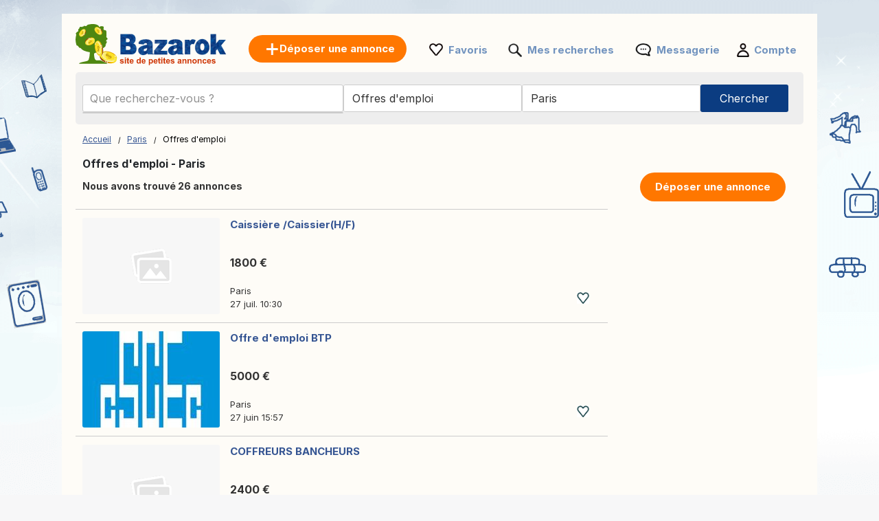

--- FILE ---
content_type: text/html; charset=UTF-8
request_url: https://www.bazarok.fr/offres-d-emploi/paris/
body_size: 9696
content:
<!DOCTYPE html>
<html lang="fr" class="notranslate" translate="no">
<head>
<meta charset="utf-8">
<meta name="google" content="notranslate" />
<meta name="viewport" content="width=device-width,initial-scale=1,shrink-to-fit=no"/>
<title>Offres d’emploi Paris – Annonces travail – Postulez maintenant – Bazarok</title>
<meta http-equiv="Content-Language" content="fr"/>
<meta name="description" content="Consultez nos Petites Annonces Offres d'emploi Paris et bien plus sur Bazarok.fr!"/><link rel="canonical" href="https://www.bazarok.fr/offres-d-emploi/paris/"/><link rel="preload" href="/font/inter/Inter-Regular.woff2" as="font" type="font/woff2" crossorigin>
<link rel="stylesheet" href="https://www.bazarok.fr/style.css?t=108233201884" type="text/css" media="screen"/>
<meta name="robots" content="index, follow"/>
<meta property="og:title" content="Offres d’emploi Paris – Annonces travail – Postulez maintenant – Bazarok"/>
<meta property="og:type" content="website"/>
<meta name="google-signin-client_id" content="731332360322-9j908olnkbbi0p055mtdoi6vhjveel78.apps.googleusercontent.com">
<meta name="google-signin-scope" content="profile email">
<link rel="icon" type="image/x-icon" href="https://st1.bazarok.fr/common/media/favicon.ico">
<link rel="dns-prefetch" href="https://www.google-analytics.com"/>
<link rel="dns-prefetch" href="https://www.googletagmanager.com"/>
</head>
<body>
	<div id="contentWrapper">
						
				
		<div id="glob_wrap"  ><a  href="https://www.bazarok.fr/" style="text-indent:-1000em" title="Bazarok - Annonces gratuites">
						<span id="logoMain" class="logo_fr-fr " style="background: url('https://st1.bazarok.fr/common/media/logo/fr-fr.svg') no-repeat;"></span>
					</a>				<a style="box-shadow: rgba(0, 0, 0, 0.24) 0px 3px 8px;" href="https://www.bazarok.fr/deposer-une-annonce.html" onmouseover="this.style.backgroundColor='#fd8821'" onmouseout="this.style.backgroundColor='#ff7700'" class="btnPostSmall">Déposer une annonce</a>
								
			
				<div class="topnav" id="myTopnav">
					<a href="#" id="logoNav" class="logo" style="background: url('https://st1.bazarok.fr/common/media/logo/fr-fr.svg') no-repeat;"></a>
					
					
										<a href="https://www.bazarok.fr/deposer-une-annonce.html" onmouseover="this.style.backgroundColor='#fd8821'" onmouseout="this.style.backgroundColor='#ff7700'" class="btnPostBurg btnPost btnPostPos "><span class="pta2 pta2_fr">Déposer une annonce</span></a>
										
					<ul class="h_menu h_menuPos">
						
						<li class="sep sep_fav" style="padding-left:0"><a style="padding-left:28px;" rel="nofollow" href="https://www.bazarok.fr/favorites/">Favoris</a></li>
						<li class="sep sep_searches"><a rel="nofollow" style="position:relative;padding-left:28px;"  href="https://www.bazarok.fr/mes-recherches/">Mes recherches													</a></li>
						<li class="sep sep_chat">
							<a rel="nofollow" class="chat-open" style="position:relative;padding-left:32px;" href="https://www.bazarok.fr/messages/">
								Messagerie								<span class="chat-badge" style="display:none;">0</span>
							</a>
						</li>
						<li class="sep sep_profile" style="padding-left:25px"><a rel="nofollow" href="https://www.bazarok.fr/myaccount/">Compte</a></li>
					</ul>
					
				</div>
							
			<div style="clear:both"></div>
			
								
					<div id="content">

						<form id="searchform" name="searchform" method="post">
							 <div class="search-row main-row">
								<div class="search-bar">
									<label>
										<div class="input-wrapper">
										  <input autocomplete="off" enterkeyhint="go" type="text" placeholder="Que recherchez-vous ?" name="keyword" id="keyword" value="">
										  <button type="submit" class="search-icon" aria-label="Search">
											<svg xmlns="http://www.w3.org/2000/svg" width="1.8em" height="1.8em" fill="none" viewBox="0 0 24 24">
											  <path fill="currentColor" fill-rule="evenodd" d="M10.5 17A6.508 6.508 0 0 1 4 10.5C4 6.916 6.916 4 10.5 4S17 6.916 17 10.5 14.084 17 10.5 17Zm6.669-1.245A8.452 8.452 0 0 0 19 10.5C19 5.813 15.187 2 10.5 2 5.813 2 2 5.813 2 10.5c0 4.687 3.813 8.5 8.5 8.5a8.451 8.451 0 0 0 5.254-1.831L20.586 22H22v-1.414l-4.831-4.831Z" clip-rule="evenodd"/>
											</svg>
										  </button>
										</div>
									</label>
									<ul id="suggestions" class="autocomplete-suggestions"></ul>
									<input type="hidden" id="city_ft" name="city_ft" value="paris">
								</div>
								 <div id="searchFiltersRow">
									<div id="blocCategory">
										
										<div class="picker picker-cat" id="catPicker">
										  <div class="top">
											<div class="inputRow">
											  <input id="catInput" class="input" placeholder="Toutes catégories" readonly value="Offres d'emploi"/>
											  <button type="button" class="iconBtn closeBtn" data-action="close" aria-label="Close">✕</button>
											</div>
										  </div>
										  <div id="catList" class="list"></div>
										</div>
										<input type="hidden" id="category_code" name="category_code" value="16">
										
									</div>
									<div id="blocRegion">
										
																				<div class="picker picker-loc" id="locPicker">
										  <div class="top">
											<div class="inputRow">
											  <input id="q" class="input" placeholder="Toute la France" value="Paris" autocomplete="off" />
											  <button type="button" class="iconBtn closeBtn" data-action="close" aria-label="Close">✕</button>
											</div>
										  </div>
										  <div id="list" class="list"></div>
										</div>
										<input type="hidden" id="region_ft" name="region_ft" value="paris">
										<input type="hidden" id="region" name="region" value="Paris">
									</div>
								</div>
								<div id="btnSearch" >
									<input id="send" name="send" type="submit" class="btnSearch" value="Chercher">
								</div>
							</div>
													</form>
						<div style="clear:both"></div>
					</div>
					

<div class="main">
	<ul>
		<li class="left">
		
			
<div style="margin:10px 0 15px 0">

	<div id="bread" style="padding-top:3px">
		<ol itemscope itemtype="https://schema.org/BreadcrumbList">
		  <li class="inline" style="padding:5px 6px 4px 10px;position:relative" itemprop="itemListElement" itemscope itemtype="https://schema.org/ListItem">
			<a itemprop="item" href="https://www.bazarok.fr"><span itemprop="name">Accueil</span></a>
			<meta itemprop="position" content="1" />
			<span class="slash"></span>
		  </li>
		  		  <li class="inline" style="padding:5px 6px 4px 14px;position:relative" itemprop="itemListElement" itemscope itemtype="https://schema.org/ListItem">
			<a itemprop="item" href="https://www.bazarok.fr/paris/"><span itemprop="name">Paris</span></a>	
			<meta itemprop="position" content="2" />
			<span class="slash"></span>
		  </li>
		  		   									<li class="inline" style="padding:5px 6px 4px 14px;position:relative">Offres d'emploi </li>
									</ol>
	</div>
</div>
<div style="clear:both"></div>			
			<h1 style="font-size: 15.5px;padding-left:10px;font-weight: 700;">Offres d'emploi - Paris</h1>
			
			<span id="search_count" style="padding-left: 10px;display:block;height:20px;font-size:14px;font-weight:bold;"></span>

			<div id="wr_sort">
							</div>
			<div class="clear"></div>
									
			
			<div id="a_featured_mob"></div>
			
			<div id="listings"></div>
				
			<div class="clear"></div>
			
			<div id="pagination"></div>
			
			<div id="wrap_info" style="display:none;color: #6d6d6d;font-size:11px;padding-left:10px"></div>

		</li>
		<li class="right">
			<ul class="summary">
				<li class="contents">
					<a href="https://www.bazarok.fr/deposer-une-annonce.html" onmouseover="this.style.backgroundColor='#fd8821'" onmouseout="this.style.backgroundColor='#ff7700'" class="btnPost">
						Déposer une annonce					</a>
				</li>
			</ul>
		</li>
	</ul>
</div>

<div id="loader" style="text-align:center;margin-bottom:400px">
  <div class="spinner"></div>
</div>

<div id="links"></div>

<script>
	
	const inputField = document.getElementById('keyword');
    const suggestionsList = document.getElementById('suggestions');
	let controller;
	let timeout;
	
    inputField.addEventListener('input', async function() {
		clearTimeout(timeout);
		
		const term = inputField.value.trim();
		
		if (term.length === 0) {suggestionsList.innerHTML = '';return;}

		if (controller) {
			controller.abort();
		}
		controller = new AbortController();
		
		timeout = setTimeout(async () => {
			try {
			
			  const response = await fetch(`https://api.bazarok.fr/api/v1/autocomplete?country_code=fr&term=${term}&locale=fr-fr`, { signal: controller.signal }); //
			  const data = await response.json();
			  
			  suggestionsList.innerHTML = '';

			  data.forEach(item => {
				const listItem = document.createElement('li');

				listItem.innerHTML = `
					<a href="https://bazarok.fr/${item.cat_ft}/q-${item.term}/" style="text-decoration: none; color: inherit;">
						<span style="font-size: 13px">${item.term}</span> 
						<span style="font-size: 12px;padding:0 3px">-</span> 
						<b style="font-size: 13px;color:#de7d15">${item.cat.replace("\\'", "'")}</b>
					</a>
				`;
				
				suggestionsList.appendChild(listItem);

			  });
			} catch (error) {
			  console.log(error);
			}
		}, 10);
    });
	
	
		
		fetch('https://www.bazarok.fr/ctrl2/', {
			method: 'POST',
			body: JSON.stringify({
					keyword: document.getElementById('keyword').value,
					category_code: document.getElementById('category_code').value,
					locale: 'fr-fr',
					currency: ''
				}),
		})
		.then(response => response.json())
		.then(r => {
			if (document.getElementById('keyword').value === '') {
				document.getElementById('a_featured_mob').innerHTML = r.a_featured_mob;
			}
		});
		const apibaseurl = new URL("https://api2.bazarok.fr/api/v1/offers");
		

	var page = 1;
	
	apibaseurl.searchParams.append("country_code", "fr");
	
		apibaseurl.searchParams.append("seo_path", "offres-d-emploi/paris");

	apibaseurl.searchParams.append("seo_url", "annonce");
	apibaseurl.searchParams.append("seo_url_user", "annonces");
	
	apibaseurl.searchParams.append("category_code", "16");
	
		
		
	apibaseurl.searchParams.append("locale", "fr-fr");
	
	apibaseurl.searchParams.append("city_ft", "paris");
	apibaseurl.searchParams.append("id_city", "30763");
	
	apibaseurl.searchParams.append("page", page);
	apibaseurl.searchParams.append("domain", "bazarok.fr");
	apibaseurl.searchParams.append("url_lang", "https://www.bazarok.fr/");
	apibaseurl.searchParams.append("today", "Aujourd'hui");
	apibaseurl.searchParams.append("yesterday", "Hier");
	
		
	apibaseurl.searchParams.append("CURRENCY_CODE", "eur");
	apibaseurl.searchParams.append("CURRENCY_SYMB", "€");
	apibaseurl.searchParams.append("CURRENCY_HASSPACE", "1");
	apibaseurl.searchParams.append("CURRENCY_RIGHTSYMB", "1");
	apibaseurl.searchParams.append("CURRENCY_DECIMALS", "2");
	

		
	fetch(apibaseurl.href, {
		method: 'GET'
	})
	.then(response => {
		return response.json();
	})
	.then(r => {
		
		var connected = '0';
		var favList = [];


		function createElement(item, domain) {
			var isLiked = (connected == '1' && Object.values(favList).includes(String(item.id_ad))) ? 'liked' : 'like';
			return `
				
					<div class="wrap lazy-e">
						<div style="float:left">
							<a href="${item.link}" style="text-decoration:none">
							${item.img_url !== '' ? `
								<div class="pic1${item.img_v}">
									<div class="pic2${item.img_v}">
										<div class="pic3${item.img_v}">
																						${item.top == 1 ? `<div class="topP">TOP</div>` : ''}
																						<img class="lazy-img pic4${item.img_v}" data-src="${item.img_url}" ${item.img_v === '' ? 'width="200" height="140"' : 'height="200"'} alt="${item.title}">
										</div>
									</div>
								</div>
							` : `
								<div class="nopic">
																		${item.top == 1 ? `<div class="topP">TOP</div>` : ''}
																		<img class="lazy-img pic4" data-src="https://st1.${domain}/common/media/noimage.png" width="200" height="140" alt="${item.title}">
								</div>
							`}
							</a>
						</div>
						<div class="bloc_contentB ${item.img_v !== '' ? 'bcV' : ''}" style="display: flex;flex-direction: column;">
							<a href="${item.link}" style="flex:1">
								<div class="bloc_titleB">${item.title}</div>
								<div class="aprice">${item.formatted_price}</div>
							</a>
							<div class="fkB">
								<div style="float:left;width:100%">
									<a href="${item.link}">
										<div class="city">${item.city_name}</div>
									</a>
									${item.company ? `<a href="${item.company.link}"><div class="date">
										<div class="company-info">										  
											<div style="display: flex; align-items: center; gap: 8px;padding-top:10px">
											  <img src="${item.company.shop_pic_profile}" alt="" style="width:35px;height:35px;" class="company-logo">
											  <div class="company-texts">
												<div class="company-title" style="font-size: 13px">` + item.company.name + `</div>
												<div class="company-ans">` + item.formatted_publication_date + `</div>
											  </div>
											</div>
										</div></div></a>` : `<a href="${item.link}"><div class="date">`+item.formatted_publication_date+`</div></a>`}
									
								</div>
								<div class="faviB favl ${isLiked}" data-id="${item.id_ad}"></div>
								<div style="clear:both"></div>
							</div>
						</div>
						<div style="clear:both"></div>
					</div>
			`;
		}


		function createProBlock(proUser, domain) {
			const filteredAds = proUser.data.filter(an => an.img_url && an.img_url.trim() !== "");
			if (filteredAds.length === 0) return ''; // Ne rien afficher si aucune image

			let ansHtml = '';
			filteredAds.forEach(an => {
				const isLiked = (connected == '1' && Object.values(favList).includes(String(an.id_ad))) ? 'liked' : 'like';
				ansHtml += `
					<div class="an-card" onClick="window.location.href='${an.link}';">
					  <img src="${an.img_url}" alt="${an.title}" class="an-img">
					  <!--<button class="an-fav ${isLiked}" data-id="${an.id_ad}"></button>-->
					  <div class="an-title-showcase">${an.title}</div>
					  <div class="an-price">${an.formatted_price}</div>
					  <div class="an-location">${an.city_name}</div>
					  <div class="an-date">${an.formatted_publication_date}</div>
					</div>
				`;
			});

			return `
				<div class="showcase-pro responsive-box">
					<div class="company-info" onClick="window.location.href='${proUser.link}';">
					  <img src="https://st1.bazarok.fr/common/media/business/${proUser.shop_pic_profile_small}" alt="" class="company-logo">
					  <div class="company-texts">
						<div class="company-title">${proUser.name}</div>
						<div class="company-ans">${proUser.total_ads} оголошень</div>
					  </div>
					</div>
					<a href="${proUser.link}" class="view-all-link">
					  Переглянути всі оголошення
					  <span class="view-all-arrow"></span>
					</a>
					<div class="carousel-ans-wrapper">
					  <div class="carousel-shadow left" id="carouselShadowLeft">
						<button class="carousel-arrow left" id="carouselArrowLeft"></button>
					  </div>
					  <div class="ans-row carousel" id="ansCarousel">
						${ansHtml}
					  </div>
					  <div class="carousel-shadow right" id="carouselShadowRight">
						<button class="carousel-arrow right" id="carouselArrowRight"></button>
					  </div>
					</div>
				</div>
			`;
		}



		let listingsDiv = document.getElementById("listings");
		let loader = document.getElementById("loader");
		let insertIndex = 5;
		let i = 0;

		loader.style.display = "block";

		for (let key in r.data) {
			let item = r.data[key];
			if (i === insertIndex && r.metadata.pro && r.metadata.pro.length) {
				let randomPro = r.metadata.pro[Math.floor(Math.random() * r.metadata.pro.length)];
				let proHtml = createProBlock(randomPro, "bazarok.fr");
				listingsDiv.insertAdjacentHTML("beforeend", proHtml);
				initCarousel();
			}
			listingsDiv.insertAdjacentHTML("beforeend", createElement(item, "bazarok.fr"));
			i++;
		}

		
		loader.style.display = "none";

		let observer = new IntersectionObserver((entries, observer) => {
			entries.forEach(entry => {
				if (entry.isIntersecting) {
					let img = entry.target.querySelector(".lazy-img");
					if (img && img.dataset.src) {
						img.src = img.dataset.src;
						img.removeAttribute("data-src");
					}
					observer.unobserve(entry.target);
				}
			});
		}, { root: null, threshold: 0.02 });

		document.querySelectorAll(".lazy-e").forEach(e => {
			observer.observe(e);
		});
		

		var count = r.metadata.total_elements;
		var nb_pages = Math.ceil(count / 50);
		if(page > nb_pages){
			//window.location.href = `https://www.bazarok.fr/`;
		}
		
		const translatedText = count > 1000 
			? 'Nous avons trouvé plus de 1 000 annonces' 
			: 'Nous avons trouvé {count} annonces';
		document.getElementById("search_count").innerHTML = translatedText.replace('{count}', count);

		
		let bloc_b = '';
		if(nb_pages>1){
			bloc_b += `${r.metadata.pagination_html}`;
		}
		document.getElementById('links').innerHTML = ``;
		document.getElementById('pagination').innerHTML = bloc_b;
		document.getElementById('wrap_info').style.display = 'block';
		document.getElementById('footer_wrap').innerHTML = `
<div id="footer" style='margin-top:50px'>
	<ul id="f_menu">
		<li><a href="https://www.bazarok.fr/contacts/">Contact</a></li>
		<li><a href="https://www.bazarok.fr/legal/">Infos légales</a></li>
						<li><a href="https://www.bazarok.fr/pub.htm">Publicité</a></li>		<li><a href="https://www.bazarok.fr/cookies/">Vie privée / cookies</a></li>		<li><a href="https://www.bazarok.fr/sitemap/">Plan du site</a></li>
		<li><a href="https://www.bazarok.fr/sitemap/regions/">Carte des régions</a></li>
	</ul>		
	<div style="clear:both"></div>
</div>`;
	});
	</script>				<div id="footer_wrap"></div>
							
			</div>
		
	
						<div id="btn_alert">
											<div id="savesearch" class="btnPost" style="min-width:262px;cursor:pointer;display:inline-block;padding:10px 25px">
							<div style="background: url('https://st1.bazarok.fr/common/media/notification.png') no-repeat ; padding-left:30px;height: 22px;background-size: contain;">
								Sauvegarder la recherche							</div>
						</div>
									</div>
				<div class="clear"></div>
				
		<div id="g_id_onload"
		 data-client_id="731332360322-9j908olnkbbi0p055mtdoi6vhjveel78.apps.googleusercontent.com"
		 data-context="signin"
		 data-ux_mode="popup"
		 data-callback="gsignin"
		 data-close_on_tap_outside="false"
		 data-itp_support="true">
	</div>
		
	
		<div id="bottom-bar" class="bottom-bar">
        <div class="icon-container">
            <div class="icon-z">
				<a rel="nofollow" href="https://www.bazarok.fr/">
					<img src="https://st1.bazarok.fr/common/media/menu_bottom/menu_home_selected.png?t=1" class="icon-img-z" alt="Accueil - bazarok.fr">
					<p>Accueil</p>
				</a>
			</div>
			<div class="icon-z">
				<a rel="nofollow" href="https://www.bazarok.fr/favorites/">
					<img src="https://st1.bazarok.fr/common/media/menu_bottom/menu_heart.png?t=1" class="icon-img-z" alt="Favoris - bazarok.fr">
					<p>Favoris</p>
				</a>
			</div>
			<div class="icon-z">
				<a rel="nofollow" href="https://www.bazarok.fr/deposer-une-annonce.html">
					<img src="https://st1.bazarok.fr/common/media/menu_bottom/menu_add.png?t=1" class="icon-img-z" alt="Déposer - bazarok.fr">
					<p>Déposer</p>
				</a>
			</div>
			<div class="icon-z chat-icon-z">
				<a rel="nofollow" class="chat-open" href="https://www.bazarok.fr/messages/">
					<img src="https://st1.bazarok.fr/common/media/menu_bottom/menu_chat.png?t=1" class="icon-img-z" alt="Messagerie - bazarok.fr">
					<span class="chat-badge" style="display:none;"></span>
					<p>Messagerie</p>
				</a>
			</div>
            <div class="icon-z">
				<a rel="nofollow" href="https://www.bazarok.fr/myaccount/home/">
					<img src="https://st1.bazarok.fr/common/media/menu_bottom/menu_account.png?t=1" class="icon-img-z" alt="Compte - bazarok.fr">
					<p>Compte</p>
				</a>
			</div>
        </div>
    </div>
		
	<div class="toast-container" id="toastContainer" aria-live="polite" aria-atomic="true"></div>

	<div id="popup-glob" class="popup-glob">
	  <div class="popup-content-glob">
		<span class="popup-close-glob">&times;</span>
		<p id="popupMessage-glob"></p>
		<button id="popupOk-glob">OK</button>
	  </div>
	</div>
	

<div id="fade"></div>
<div id="modal_signup" class="modal" style="box-shadow: rgba(0, 0, 0, 0.24) 0px 3px 8px;border-radius:15px">

	<div style="padding:30px 20px 0 20px;clear:both">
		
		<button id="customGoogleBtn">
			  <img src="https://developers.google.com/identity/images/g-logo.png" alt="Google logo" style="width: 20px; height: 20px;">
			  <span>Continuer avec Google</span>
			</button>
		</div>
	
		<div style="clear:both"></div>
	
		<div class="separator">
		  <span>ou</span>
		</div>
		
		<div class="forms" style="padding:25px;margin-bottom:0;margin-top:0;min-width: 320px;">
			<ul class="tab-group">
				<li class="tab active"><a href="#login" id="lo" style="padding:0 0 15px 0">Se connecter</a></li>
				<li class="tab "><a href="#signup" id="si" style="padding:0 0 15px 0">Créer un compte</a></li>
			</ul>
			<form autocomplete='off' method="post" id="login" style="padding:15px 0;display:block">
				
				<div id="wrapLogin" class="input-field">
					<label for="email">Email</label>
					<input type="email" style="border-radius: 5px;background:#F2F4F5;border:1px solid #adadad" autocomplete="off" placeholder="Email" id="email2" name="email" required>
					<label for="password">Mot de passe</label> 
					<input type="password" style="border-radius: 5px;background:#F2F4F5;border:1px solid #adadad" autocomplete="off" placeholder="Mot de passe" name="password" required>
					
					<p class="text-p"><a href="#" id="resetpwd">Mot de passe oublié?</a></p>
	
					<div id="err" class="err" style="font-size:13px"></div>

					<input type="submit" value="Se connecter" class="button" style="margin:0;background-color: rgb(8, 108, 188);">
				</div>
			</form>
			
			<div id="wrapCodeMail" style="display:none">
				<p class="text-p"><a href="#" id="backpwd" style="margin:0;text-decoration:none">← Retour</a></p>
				<form method="post" id="formCodeMail" style="padding:0">
					<div style="margin:20px 0 10px 0;width:300px">Entrez votre adresse e-mail pour recevoir un code de vérification.</div>
					Email:
					<input type="email" style="border-radius: 5px;background:#F2F4F5;border:1px solid #adadad" placeholder="Email" id="email3" name="email3">
					
					<div id="err_code_mail" style="color:red;padding-bottom:10px;font-size:14px"></div>
					
					<input type="submit" value="Valider" class="button" style="margin:0;background-color: rgb(8, 108, 188);">
					
				</form>
			</div>
			<div id="wrapCode" style="display:none">
				<p class="text-p"><a href="#" id="backpwd2" style="margin:0;text-decoration:none">← Retour</a></p>
				<form method="post" id="formCode" style="padding:0">
					<div id="enter_code" style="margin:20px 0 10px 0;width:300px"></div>
					Code de vérification:
					<input type="text" style="border-radius: 5px;background:#F2F4F5;border:1px solid #adadad" id="code" name="code">
					
					<div id="err_code" style="color:red;padding-bottom:10px;font-size:14px"></div>
				
					<input type="submit" value="Confirmer le code" class="button" style="margin:0;background-color: rgb(8, 108, 188);">
					
				</form>
			</div>
			<div id="wrapCodePwd" style="display:none">
				<form method="post" id="formCodePwd" style="padding:0">
					Créez un nouveau mot de passe:
					<input type="text" style="border-radius: 5px;background:#F2F4F5;border:1px solid #adadad" id="pwd" name="pwd">
					
					<input type="submit" value="Valider" class="button" style="margin:0;background-color: rgb(8, 108, 188);">
				</form>
			</div>
			
			<form autocomplete='off' method="post" id="signup" style="padding:15px 0;display:none">
				
			
				<div class="input-field">
					
					<label for="email">Email</label> 
					<input type="email" style="border-radius: 5px;background:#F2F4F5;border:1px solid #adadad" autocomplete="off" placeholder="Email" name="email" required>
					
					<label for="password">Mot de passe</label> 
					<input type="password" style="border-radius: 5px;background:#F2F4F5;border:1px solid #adadad" autocomplete="off" placeholder="Mot de passe" name="password" required>
					
					<label for="name" style="display:none;">Nom</label> 
					<input type="text" style="display:none;border-radius: 5px;background:#F2F4F5;border:1px solid #adadad" id="name" name="name" required>
					<div id="err_signup" style="color:red;padding-bottom:10px;width:300px;font-size:14px"></div>
				
					<input type="submit" value="Créer un compte" class="button" style="margin:0;background-color: rgb(8, 108, 188);">
				</div>
			</form>
		</div>



	
	</div>
</div>
<script src="https://www.bazarok.fr/jquery.js?v=6"></script>
<script src="https://st1.bazarok.fr/common/js/carousel.js?t=3"></script>
<script>
	var domain = 'bazarok.fr';
	var trl_back = 'Retour';
	var trl_choosecity = 'Choisisssez une ville';
	var trl_allregion = 'Toute la région';
	var trl_nocities = 'Pas de ville trouvée';
	var trl_allcountry = 'Toute la France';
	var trl_alllistingsincountry = 'Toutes les annonces en France';
	var COUNTRY_CODE = 'fr';
	window.PICKER_COUNTRY = "fr";
    window.LOCALE = "fr-fr"; 
    window.current_page = "index2.php"; 
</script>
<script src="https://st1.bazarok.fr/common/js/picker.js?t=25396906394"></script>
<script src="https://accounts.google.com/gsi/client?hl=fr" async></script>

<script>	
	const isMobile = window.matchMedia('(max-width: 767.98px)').matches;
	
	$(document).on('click', '.popup-close-glob', function(){
	  $('#popup-glob').fadeOut();
	});
	$(document).on('click', '#popup-glob', function(e){
	  if (!$(e.target).closest('.popup-content-glob').length) {
		$('#popup-glob').fadeOut();
	  }
	});
	$(document).on('click', '#popupOk-glob', function(){
	  $('#popup-glob').fadeOut();
	});

	 
		function back() {
			const referrer = document.referrer;
			const currentDomain = window.location.hostname;

			if (referrer) {
				const referrerHostname = new URL(referrer).hostname; // Extraire le domaine du référent

				if (referrerHostname === currentDomain) {
					// Si le référent appartient au même domaine, retourner en arrière
					history.back();

					// Vérifier après un délai si history.back() n'a pas fonctionné
					setTimeout(() => {
						window.location.href = "https://www.bazarok.fr";
					}, 500);
				} else {
					// Si le référent n'est pas du même domaine, rediriger directement
					window.location.href = "https://www.bazarok.fr";
				}
			} else {
				// Si aucun référent, rediriger directement
				window.location.href = "https://www.bazarok.fr";
			}
		}

				$('.tab a').on('click', function (e) {
		  e.preventDefault();
		  
		  $(this).parent().addClass('active');
		  $(this).parent().siblings().removeClass('active');
		  
		  var href = $(this).attr('href');
		  $('.forms > form').hide();
		  $(href).show();
		});
		

	$(document).ready(function() {

				const btn = document.getElementById('btn_alert');
		 
		  let lastScroll = window.pageYOffset || document.documentElement.scrollTop;
		  let ticking = false;
		  const delta = 8;

		  window.addEventListener('scroll', function () {
			if (!ticking) {
			  window.requestAnimationFrame(function () {
				const currentScroll = window.pageYOffset || document.documentElement.scrollTop;

				if (Math.abs(currentScroll - lastScroll) > delta) {
				  if (currentScroll < lastScroll) {
					btn.classList.add('show');
				  } else {
					btn.classList.remove('show');
				  }
				  lastScroll = currentScroll;
				}
				ticking = false;
			  });
			  ticking = true;
			}
		  }, { passive: true });
				
		$('#savesearch').live("click",function(){
			
						window.location.replace("https://www.bazarok.fr/signup/?r=http://www.bazarok.fr/offres-d-emploi/paris/");
					});
		function openSearch(url){
			window.location.replace(url);
		}
		
		
        var summaries = $('.summary');
        summaries.each(function(i) {
            var summary = $(summaries[i]);
            var next = summaries[i + 1];

            summary.scrollToFixed({
               limit: function() {
                    var limit = 0;
                    if (next) {
                        limit = $(next).offset().top - $(this).outerHeight(true) - 10;
                    } else {
						if($('.footer').offset()){
							limit = $('.footer').offset().top - $(this).outerHeight(true) - 10;
						}
                    }
                    return limit;
                },
                zIndex: 999
            });
        });
    });
	function protectedFeature(ct, param){
			if(isMobile){window.location.replace("https://www.bazarok.fr/signup");}else{modal('modal_signup');}

	}



	document.addEventListener('click', function(event) {
      if (event.target.classList.contains('favl')) {
		event.preventDefault();
		let id_ad = event.target.dataset.id;
		$.ajax({
			type:'POST',
			url:'https://www.bazarok.fr/ctrl/',
			data:{'r':'10','locale':'fr-fr',id_ad:id_ad},
			success:function(data){
				if(data==1){
					$('.favl[data-id="'+id_ad+'"]').removeClass('like').addClass('liked');
				}else{
					$('.favl[data-id="'+id_ad+'"]').removeClass('liked').addClass('like');
				}
			}
		});
		return false;
	  }
	});


	$(".modalSignup_close").on("click",function(){
		closeModal($(this).data("modal"));
	});
	
	$('#fade').on('click', function () {
       closeModal('modal_signup');
       closeModal('flag_modal');
       closeModal('infos_modal');
    });
	
	
	
		$(function(){$('input, textarea').placeholder();});
		
		function submitSearch(form) {
			$.ajax({
				type: 'POST',
				url: 'https://www.bazarok.fr/ctrl/',
				data: form.serialize() + '&r=9',
				success: function (url) {
					window.location.replace(url);
				}
			});
			return false;
		}

		$("#btnsubmit").on("click", function () {
			return submitSearch($("#searchform"));
		});

		$("#searchform, #searchform2").on("submit", function () {
			return submitSearch($(this));
		});
				
		$("#si").on("click",function(e){
			e.preventDefault();
			$('#wrapLogin,#wrapCode,#wrapCodePwd,#wrapCodeMail').css({display:'none'});
		});
		$("#lo").on("click",function(e){
			e.preventDefault();
			$('#wrapCode,#wrapCodePwd,#wrapCodeMail').css({display:'none'});
			$('#wrapLogin').css({display:'block'});
		});
		
		$("#resetpwd").on("click",function(e){
			e.preventDefault();
			$('#wrapCodeMail').css({display:'block'});
			$('#wrapLogin,#wrapCode,#wrapCodePwd').css({display:'none'});
		});
		$("#backpwd").on("click",function(e){
			e.preventDefault();
			$('#wrapCodeMail,#wrapCode,#wrapCodePwd').css({display:'none'});
			$('#wrapLogin').css({display:'block'});
		});
		$("#backpwd2").on("click",function(e){
			e.preventDefault();
			$('#wrapCode,#wrapLogin,#wrapCodePwd').css({display:'none'});
			$('#wrapCodeMail').css({display:'block'});
		});
	
		$("#formCodeMail").submit(function(e) {
			e.preventDefault();
		}).validate({
			submitHandler:function() { 
				var email=$("#email3").val();
				$.ajax({
					type:'POST',
					async:false,
					url:'https://www.bazarok.fr/ctrl/',
					data:{'r':48,'email':email},
					success:function(r){
						if(r==0){
							document.getElementById("err_code_mail").innerHTML="Pas de compte trouvé avec cette adresse email.";
							$("#code").css("border-color","red");
						}else{
							$('#enter_code').html(r);
							$('#wrapCode').css({display:'block'});
							$('#wrapLogin,#wrapCodeMail').css({display:'none'});
						}
					}
				});
			},
			rules:{email3:{required:{depends:function(){$(this).val($.trim($(this).val()).replace(/ /g,''));return true;}},email:true}},
			messages:{
				email3:"Email incorrect",
			}
		});
		$("#formCode").submit(function(e) {
			e.preventDefault();
		}).validate({
			submitHandler:function() { 
				var code=$("#code").val();
				var email=$("#email3").val();
				$.ajax({
					type:'POST',
					async:false,
					url:'https://www.bazarok.fr/ctrl/',
					data:{'r':49,'code':code,'email':email},
					success:function(r){
						if(r==1){
							$('#wrapCodePwd').css({display:'block'});
							$('#wrapCodeMail,#wrapCode,#wrapLogin').css({display:'none'});
						}else{
							document.getElementById("err_code").innerHTML="Code incorrect";
							$("#code").css("border-color","red");
						}
					}
				});
			},
			rules:{code:{required:true}},
			messages:{
				code:"Code incorrect"
			}
		});
		$("#formCodePwd").submit(function(e) {
			e.preventDefault();
		}).validate({
			submitHandler:function() { 
				var code=$("#code").val();
				var email=$("#email3").val();
				var pwd=$("#pwd").val();
				$.ajax({
					type:'POST',
					async:false,
					url:'https://www.bazarok.fr/ctrl/',
					data:{'r':50,'code':code,'email':email,'pwd':pwd},
					success:function(r){
						if(r==1){
							location.reload();
						}
					}
				});
			},
			rules:{pwd:{required:true,minlength:7}},
			messages:{
				pwd:"Le mot de passe doit contenir au moins 7 caractères"
			}
		});
		
		
		function signin(email,pwd){
			var err=0;
			if(email!="" && pwd!=""){
				$.ajax({
					type:'POST',
					async:false,
					url:'https://www.bazarok.fr/ctrl/',
					data:{'email':email,'pwd':pwd,'r':'15'},
					success:function(r){
						if(r!=0){
							window.location.replace("/offres-d-emploi/paris/");
						}else{err=1;}
					}
				});
			}else{err=1;}
			if(err==1){ 
				document.getElementById("err").innerHTML="Adresse email ou mot de passe incorrect.";
			}
		}
		
					
			$("#login").validate({
				submitHandler:function(form){
					var inputs = document.getElementById("login").elements;
					var email=inputs["email"].value;
					var password=inputs["password"].value;
					signin(email, password);
				},
				rules:{password:{required:true},email:{required:{depends:function(){$(this).val($.trim($(this).val()).replace(/ /g,''));return true;}},email:true}},
				messages:{
					email:"Email incorrect",
					password:"Mot de passe incorrect"
				}
			});
		
			$("#signup").validate({
				submitHandler:function(form){
					var inputs = document.getElementById("signup").elements;
					var email=inputs["email"].value;
					var name=inputs["name"].value;
					var password=inputs["password"].value;
					signup(email,password,name);
				},
				rules:{password:{required:true},name:{required:true},email:{required:{depends:function(){$(this).val($.trim($(this).val()).replace(/ /g,''));return true;}},email:true}},
				messages:{
					email:"Email incorrect",
					name:"Entrez votre nom",
					password:"Le mot de passe doit contenir au moins 7 caractères."
				}
			});

			function signup(email,password,name){
				$.ajax({
					type:'POST',
					url:'https://www.bazarok.fr/ctrl/',
					data:{'email':email,'password':password,'name':name,'auth':'email','mmr':''},
					success:function(r){
						var o=JSON.parse(r);
						if(o.is_created===false){
							document.getElementById("err_signup").innerHTML="Cette adresse email a déjà été utilisée pour créer un autre profil. Veuillez réessayer en utilisant une adresse différente.";
							$("#email").css("border-color","red");
						}else{
							window.location.replace("/offres-d-emploi/paris/");
						}
					}
				});
			}
	
	function parseJwt (token) {
		var base64Url = token.split('.')[1];
		var base64 = base64Url.replace(/-/g, '+').replace(/_/g, '/');
		var jsonPayload = decodeURIComponent(atob(base64).split('').map(function(c) {
			return '%' + ('00' + c.charCodeAt(0).toString(16)).slice(-2);
		}).join(''));

		return JSON.parse(jsonPayload);
	};

	function gsignin(e){
		var user = parseJwt(e.credential);
		$.ajax({
			type:'POST',
			async:false,
			url:'https://www.bazarok.fr/ctrl/',
			data:{'r':'34','locale':'fr-fr','email':user.email,'given_name':user.given_name,'family_name':user.family_name,'name':user.name,'picture':user.picture,'p':'index2.php','src':'','mmr':''},
			success:function(r){
				window.location.replace("/offres-d-emploi/paris/");
			}
		});
	}
	function gsignin2(code){
		$.ajax({
			type:'POST',
			async:false,
			url:'https://www.bazarok.fr/ctrl/',
			data:{'r':'340','locale':'fr-fr','p':'index2.php','src':'','code':code,'mmr':''},
			success:function(r){
				window.location.replace("/offres-d-emploi/paris/");
			}
		});
	}
		
	let client;
	window.onload = function () {
		google.accounts.id.initialize({
		  client_id: '731332360322-9j908olnkbbi0p055mtdoi6vhjveel78.apps.googleusercontent.com',
		  callback: gsignin
		});
		client = google.accounts.oauth2.initCodeClient({
		  client_id: '731332360322-9j908olnkbbi0p055mtdoi6vhjveel78.apps.googleusercontent.com',
		  scope: 'openid email profile',
		  ux_mode: 'popup',
		  callback: (response) => {
			gsignin2(response.code);
		  }
		});

		document.getElementById("customGoogleBtn").addEventListener("click", function () {
		  client.requestCode();
		});
	};
	
</script>




<script>(function(w,d,s,l,i){w[l]=w[l]||[];w[l].push({'gtm.start':
new Date().getTime(),event:'gtm.js'});var f=d.getElementsByTagName(s)[0],
j=d.createElement(s),dl=l!='dataLayer'?'&l='+l:'';j.async=true;j.src=
'https://www.googletagmanager.com/gtm.js?id='+i+dl;f.parentNode.insertBefore(j,f);
})(window,document,'script','dataLayer','GTM-5DCNDZP');</script>

<noscript><iframe src="https://www.googletagmanager.com/ns.html?id=GTM-5DCNDZP" height="0" width="0" style="display:none;visibility:hidden"></iframe></noscript>

</body></html>
